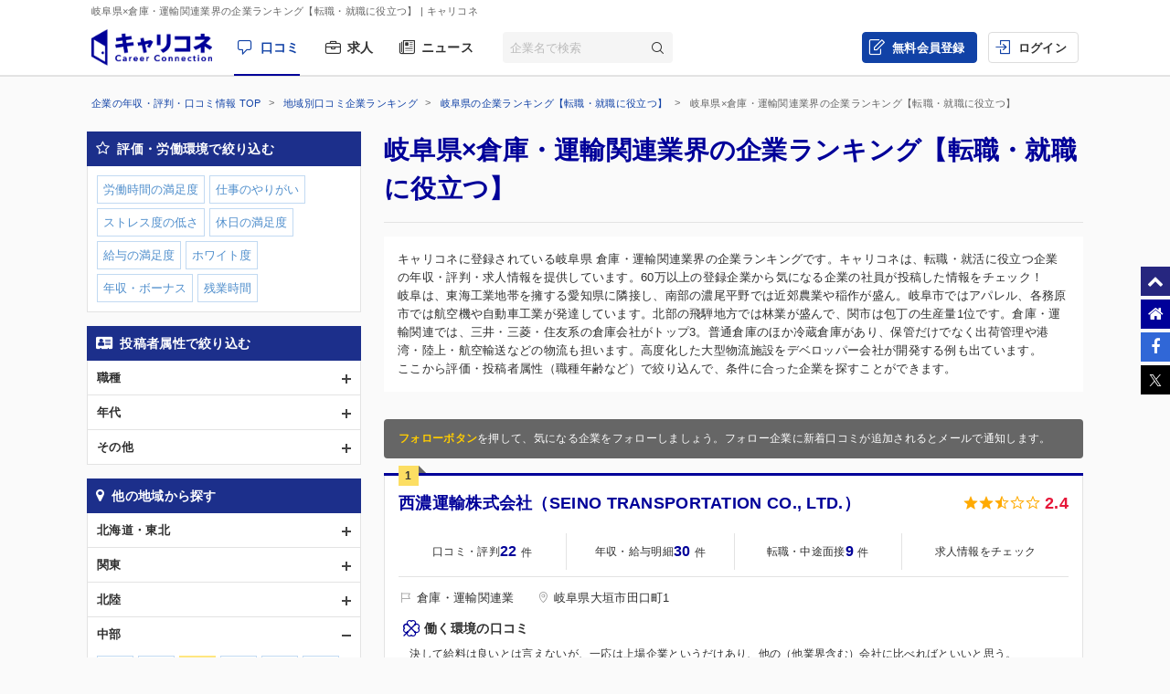

--- FILE ---
content_type: text/html; charset=UTF-8
request_url: https://careerconnection.jp/review/region/Gifu/Warehousing-Harbor_Transportation_Services/
body_size: 14368
content:
<!DOCTYPE html><!--[if lt IE 7]>      <html class="no-js lt-ie9 lt-ie8 lt-ie7"> <![endif]-->
<!--[if IE 7]>         <html class="no-js lt-ie9 lt-ie8">        <![endif]-->
<!--[if IE 8]>         <html class="no-js lt-ie9">               <![endif]-->
<!--[if gt IE 8]><!--> <html class="no-js" lang="ja">            <!--<![endif]-->

    <head>
                
<meta charset="utf-8">

<meta http-equiv="X-UA-Compatible" content="IE=edge" />



<title>岐阜県&times;倉庫・運輸関連業界の企業ランキング【転職・就職に役立つ】 | キャリコネ</title>

<meta name="description" content="キャリコネに登録されている岐阜県 倉庫・運輸関連業界の企業ランキングです。キャリコネは、転職・就活に役立つ企業の年収・評判・求人情報を提供しています。60万以上の登録企業から気になる企業の社員が投稿した情報をチェック！" />
<meta name="keywords" content="年収,評判,面接,転職,就活,会社,企業" />
<meta property="og:title" content="岐阜県&times;倉庫・運輸関連業界の企業ランキング【転職・就職に役立つ】 | キャリコネ">
<meta property="og:description" content="キャリコネに登録されている岐阜県 倉庫・運輸関連業界の企業ランキングです。キャリコネは、転職・就活に役立つ企業の年収・評判・求人情報を提供しています。60万以上の登録企業から気になる企業の社員が投稿した情報をチェック！">
<meta property="og:image" content="https://careerconnection.jp/assets/img/careercon-square-icon.png">

<meta name="robots" content="index,follow">




<link rel="canonical" href="https://careerconnection.jp/review/region/Gifu/Warehousing-Harbor_Transportation_Services/">





<link rel="shortcut icon" href="/favicon.ico" />
<link rel="apple-touch-icon-precomposed" href="/assets/img/careercon-square-icon.png" />
<link rel="apple-touch-icon" href="/assets/img/careercon-square-icon.png" />

<link rel="stylesheet" href="//careerconnection.jp/assets/cache/0de43c1c47d9655624f795621d61cc73.css" />
	<script type="text/javascript" src="/assets/js/lib/jquery-1.10.2.min.js?1519373886"></script>

<script>
    var googletag = googletag || {};
    googletag.cmd = googletag.cmd || [];
</script>

<!--[if lte IE 8]>
    <script type="text/javascript" src="/assets/js/lib/excanvas.js"></script>
<![endif]-->

<!--[if IE]>
    <script src="//ie7-js.googlecode.com/svn/version/2.1(beta4)/IE9.js"></script>
    <script src="//css3-mediaqueries-js.googlecode.com/svn/trunk/css3-mediaqueries.js"></script>
<![endif]-->

<script type="application/ld+json">{"@context":"http://schema.org","@type":"WebSite","url":"http://careerconnection.jp/","potentialAction":{"@type":"SearchAction","target":"http://careerconnection.jp/review/search.html?category=form&reportkind=1&corpName={search_term_string}","query-input":"required name=search_term_string"}}</script>    </head>

        <body class="sub_page review"          >

                
<script>
dataLayer = [{
    'userAgent': 1,
    }];
</script>




<!-- Google Tag Manager -->
<noscript><iframe src="//www.googletagmanager.com/ns.html?id=GTM-NK29LL"
height="0" width="0" style="display:none;visibility:hidden"></iframe></noscript>
<script>(function(w,d,s,l,i){w[l]=w[l]||[];w[l].push({'gtm.start':
new Date().getTime(),event:'gtm.js'});var f=d.getElementsByTagName(s)[0],
j=d.createElement(s),dl=l!='dataLayer'?'&l='+l:'';j.async=true;j.src=
'//www.googletagmanager.com/gtm.js?id='+i+dl;f.parentNode.insertBefore(j,f);
})(window,document,'script','dataLayer','GTM-NK29LL');</script>
<!-- // Google Tag Manager -->


        <div id="wrapper">

                        
<div id="mask" class="mask-off"></div>

<div id="side_nav" class="pc">
    <ul class="side-navi-list">
        <li><a href="#wrapper" class="side-navi-list__item"><i class="i--fa-chevron-up"></i><span>ページトップへ</span></a></li>
        <li><a href="/" class="side-navi-list__item"><i class="i--fa-home"></i><span>キャリコネホームへ</span></a></li>
        <li>
            <a href="http://www.facebook.com/sharer.php?u=https:%2F%2Fcareerconnection.jp%2F&t=%E4%BC%81%E6%A5%AD%E3%83%BB%E4%BC%9A%E7%A4%BE%E3%81%AE%E5%8F%A3%E3%82%B3%E3%83%9F%E3%83%BB%E8%A9%95%E5%88%A4%E3%81%AA%E3%82%89%E3%80%90%E3%82%AD%E3%83%A3%E3%83%AA%E3%82%B3%E3%83%8D%E3%80%91%E8%BB%A2%E8%81%B7%E3%83%BB%E5%B0%B1%E8%81%B7%E6%83%85%E5%A0%B1%E3%81%8B%E3%82%89%E5%B9%B4%E5%8F%8E%E3%83%BB%E8%A9%95%E4%BE%A1%E3%81%BE%E3%81%A7" onclick="window.open(this.href, 'FBwindow', 'width=650, height=450, menubar=no, toolbar=no, scrollbars=yes'); return false;" class="side-navi-list__item"><i class="i--fa-facebook-f"></i><span>Facebook でシェア</span></a>
        </li>
        <li>
            <a href="https://x.com/intent/post/?original_referer=https://careerconnection.jp/&text=企業・会社の口コミ・評判なら【キャリコネ】転職・就職情報から年収・評価まで&url=https://careerconnection.jp/" onClick="window.open(encodeURI(decodeURI(this.href)),'tweetwindow','width=550, height=450,personalbar=0, toolbar=0, scrollbars=1, resizable=1'); return false;" class="side-navi-list__item"><i class="i--font-cc-x"></i><span>X でシェア</span></a>
        </li>
    </ul>
</div>


<header id="header" class="pc-header" role="navigation">
        <div class="pc-header__row-1">
        <div class="pc-header__description">
            <h1>岐阜県&times;倉庫・運輸関連業界の企業ランキング【転職・就職に役立つ】</h1>
                        <p> | キャリコネ</p>
                    </div>
    </div>
        <div class="pc-header__row-2">
        <div class="pc-header__row-2-1">
            <div class="pc-header__logo">
                <div class="pc-header-logo">
                    <div id="logo" class="pc-header-logo__img">
                        <a href="/"><img alt="キャリコネ" src="/assets/img/logo.png?1524015030" /></a>
                    </div>
                </div>
            </div>
            <nav class="pc-header__primary-gnavi">
                <ul>
                                                            <li class="pc-header__primary-gnavi-item pc-header__primary-gnavi-item--active">
                        <a href="https://careerconnection.jp/" class="i--font-cc-review">口コミ</a>
                    </li>
                    <li class="pc-header__primary-gnavi-item ">
                        <a href="https://careerconnection.jp/job/" class="i--font-cc-job">求人</a>
                    </li>
                    <li class="pc-header__primary-gnavi-item ">
                        <a href="https://careerconnection.jp/company_news/" class="i--font-cc-news">ニュース</a>
                    </li>
                                                        </ul>
            </nav>
            <form id="review_search_hsp" action="#" class="pc-header__search-form">
                <input type="text" id="review_keyword_hsp" name="" autocomplete="off" placeholder="企業名で検索">
                <button type="submit" id="corpButton_hsp" class="i--font-cc-search"></button>
            </form>
        </div>
        <div class="pc-header__row-2-2">
            <nav class="pc-header__secondary-gnavi">
                <ul>
                                                            <li class="pc-header__secondary-gnavi-item pc-header__secondary-gnavi-item--register">
                        <a href="https://id.careerconnection.jp/registform/registform_id?siteFlg=1&hrefTo=aHR0cHM6Ly9jYXJlZXJjb25uZWN0aW9uLmpwL3Jldmlldy9yZWdpb24vR2lmdS9XYXJlaG91c2luZy1IYXJib3JfVHJhbnNwb3J0YXRpb25fU2VydmljZXMv&editType=1" class="i--font-cc-post">無料会員登録</a>
                    </li>

                    <li class="pc-header__secondary-gnavi-item">
                        <a href="https://id.careerconnection.jp/login/?siteFlg=1&hrefTo=aHR0cHM6Ly9jYXJlZXJjb25uZWN0aW9uLmpwL3Jldmlldy9yZWdpb24vR2lmdS9XYXJlaG91c2luZy1IYXJib3JfVHJhbnNwb3J0YXRpb25fU2VydmljZXMv&editType=1" class="i--font-cc-login">ログイン</a>
                    </li>
                                                        </ul>
            </nav>
        </div>
    </div>
</header>



                        
            <div class="">
                                <div id="main" role="main">
                    <div class="inner_wrap">
                        <ul id="column">
                            <li class="recommend">
                                
<div class="pc-breadcrumb pc-breadcrumb--other">
        <ul itemscope itemtype="http://schema.org/BreadcrumbList" class="pc-breadcrumb__list">
        <li itemprop="itemListElement" itemscope itemtype="http://schema.org/ListItem">
            <a href="https://careerconnection.jp/" itemprop="item">
                <span itemprop="name">企業の年収・評判・口コミ情報 TOP</span>
                <meta itemprop="position" content="1" />
            </a>
        </li>

                <li itemprop="itemListElement" itemscope itemtype="http://schema.org/ListItem">
            <a href="https://careerconnection.jp/review/region/" itemprop="item">
                <span itemprop="name">地域別口コミ企業ランキング</span>
                <meta itemprop="position" content="2" />
            </a>
        </li>
                <li itemprop="itemListElement" itemscope itemtype="http://schema.org/ListItem">
            <a href="https://careerconnection.jp/review/region/Gifu/" itemprop="item">
                <span itemprop="name">岐阜県の企業ランキング【転職・就職に役立つ】</span>
                <meta itemprop="position" content="3" />
            </a>
        </li>
        
                        <li>
            岐阜県&times;倉庫・運輸関連業界の企業ランキング【転職・就職に役立つ】        </li>
            </ul>
</div>

<div class="recommend_main">
    <h1>岐阜県×倉庫・運輸関連業界の企業ランキング【転職・就職に役立つ】</h1>
            <div class="recommend_lead">
        <p class="recommend_lead_text_01">キャリコネに登録されている岐阜県 倉庫・運輸関連業界の企業ランキングです。キャリコネは、転職・就活に役立つ企業の年収・評判・求人情報を提供しています。60万以上の登録企業から気になる企業の社員が投稿した情報をチェック！</p>
        <p class="recommend_lead_text_02">岐阜は、東海工業地帯を擁する愛知県に隣接し、南部の濃尾平野では近郊農業や稲作が盛ん。岐阜市ではアパレル、各務原市では航空機や自動車工業が発達しています。北部の飛騨地方では林業が盛んで、関市は包丁の生産量1位です。倉庫・運輸関連では、三井・三菱・住友系の倉庫会社がトップ3。普通倉庫のほか冷蔵倉庫があり、保管だけでなく出荷管理や港湾・陸上・航空輸送などの物流も担います。高度化した大型物流施設をデベロッパー会社が開発する例も出ています。<br>ここから評価・投稿者属性（職種年齢など）で絞り込んで、条件に合った企業を探すことができます。</p>
        <p class="sp_accordion_toggle js_sp_accordion_recommend_lead">説明をもっと読む</p>
    </div>
    
    
    
        <div class="search_anchor sp"><a href="#sp_ranking_links">関連のランキング記事</a></div>
        <div class="search_anchor sp"><a href="#sp_modal_menu">条件を変更</a></div>
    <div class="recommend_follow_info">
        <strong>フォローボタン</strong>を押して、気になる企業をフォローしましょう。フォロー企業に新着口コミが追加されるとメールで通知します。
    </div>
    <ul class="recommend_list">
                        <li data-corpseq="202837">
        <div class="recommend_list_title_rank">
            <h2 class="recommend_list_title__block">
                <span class="recommend_list_title_rank_label rank_no1">1</span>                                                <div class="recommend_list_title__right_col">
                    <div class="recommend_list_title_company">
                        <a href="https://careerconnection.jp/review/202837/">
                            西濃運輸株式会社（SEINO TRANSPORTATION CO., LTD.）                        </a>
                    </div>
                                        <div class="recommend_list_title__rating">
                                                <i class="icon-star"></i>
<i class="icon-star"></i>
<i class="icon-star-half"></i>
<i class="icon-star-empty"></i>
<i class="icon-star-empty"></i>
                        <span class="rating_data_value">2.4</span>
                    </div>
                                    </div>
            </h2>
        </div>
        <div class="recommend_list_detail">

                                    
            <ul class="recommend_list__rating_data review_data">
                <li>
                                        <a href="https://careerconnection.jp/review/202837/kutikomi/">
                        <span class="review_data_title">口コミ・評判</span>
                        <span class="review_data_value__block"><span class="review_data_value">22</span>件</span>
                    </a>
                                    </li>
                <li>
                                        <a href="https://careerconnection.jp/review/202837/review/">
                        <span class="review_data_title">年収・給与明細</span>
                        <span class="review_data_value__block"><span class="review_data_value">30</span>件</span>
                    </a>
                                    </li>
                <li>
                                        <a href="https://careerconnection.jp/review/202837/interview/">
                        <span class="review_data_title">転職・中途面接</span>
                        <span class="review_data_value__block"><span class="review_data_value">9</span>件</span>
                    </a>
                                    </li>
                <li class="job-info">
                    <a href="https://careerconnection.jp/review/202837/jobinfo/">
                                                <span class="review_data_title no_value">求人情報をチェック</span>
                                            </a>
                </li>
            </ul>
        </div>
        <ul class="company_outline">
            <li class="i--font-cc-industry">倉庫・運輸関連業</li>
            <li class="i--font-cc-address">岐阜県大垣市田口町1</li>
                        <li class="company_review">
                <span class="company_review_title i--font-cc-theme_welfare">働く環境の口コミ</span>
                　決して給料は良いとは言えないが、一応は上場企業というだけあり、他の（他業界含む）会社に比べればといいと思う。<br />
　例えば条件は忘れましたが...            </li>
                    </ul>
        <div class="action_buttons__block">
                                    <a href="javascript:void(0);" id="favorite_switch_202837" class="button button-follow js-toggle-follow is-unfollowed"
               data-tokenkey='fcc_csrftoken' data-target-seq="202837">
                <span class="button-follow__icon">
                    <i class="i--font-cc-unfollowed"></i>
                </span>
                <span class="button-follow__text">フォロー</span>
            </a>
            <a class="button button--secondary" href="https://careerconnection.jp/review/202837/whiteblack/">評価の詳細を見る</a>
        </div>
    </li>
                        <li data-corpseq="812670">
        <div class="recommend_list_title_rank">
            <h2 class="recommend_list_title__block">
                <span class="recommend_list_title_rank_label rank_no2">2</span>                                                <div class="recommend_list_title__right_col">
                    <div class="recommend_list_title_company">
                        <a href="https://careerconnection.jp/review/812670/">
                            ノーヒ・ロジテック東海（株）                        </a>
                    </div>
                                        <div class="recommend_list_title__rating">
                                                <i class="icon-star"></i>
<i class="icon-star"></i>
<i class="icon-star"></i>
<i class="icon-star-empty"></i>
<i class="icon-star-empty"></i>
                        <span class="rating_data_value">3.0</span>
                    </div>
                                    </div>
            </h2>
        </div>
        <div class="recommend_list_detail">

                                    
            <ul class="recommend_list__rating_data review_data">
                <li>
                                        <span class="no-link">
                        <span class="review_data_title">口コミ・評判</span>
                        <span class="review_data_value__block"><span class="review_data_value">0</span>件</span>
                    </span>
                                    </li>
                <li>
                                        <span class="no-link">
                        <span class="review_data_title">年収・給与明細</span>
                        <span class="review_data_value__block"><span class="review_data_value">0</span>件</span>
                    </span>
                                    </li>
                <li>
                                        <span class="no-link">
                        <span class="review_data_title">転職・中途面接</span>
                        <span class="review_data_value__block"><span class="review_data_value">0</span>件</span>
                    </span>
                                    </li>
                <li class="job-info">
                    <a href="https://careerconnection.jp/review/812670/jobinfo/">
                                                <span class="review_data_title no_value">求人情報をチェック</span>
                                            </a>
                </li>
            </ul>
        </div>
        <ul class="company_outline">
            <li class="i--font-cc-industry">倉庫・運輸関連業</li>
            <li class="i--font-cc-address">岐阜県岐阜市柳津町流通センタ&minus;２&minus;３&minus;１</li>
                    </ul>
        <div class="action_buttons__block">
                                    <a href="javascript:void(0);" id="favorite_switch_812670" class="button button-follow js-toggle-follow is-unfollowed"
               data-tokenkey='fcc_csrftoken' data-target-seq="812670">
                <span class="button-follow__icon">
                    <i class="i--font-cc-unfollowed"></i>
                </span>
                <span class="button-follow__text">フォロー</span>
            </a>
            <a class="button button--secondary" href="https://careerconnection.jp/review/812670/whiteblack/">評価の詳細を見る</a>
        </div>
    </li>
                        <li data-corpseq="28179">
        <div class="recommend_list_title_rank">
            <h2 class="recommend_list_title__block">
                <span class="recommend_list_title_rank_label rank_no3">3</span>                                                <div class="recommend_list_title__right_col">
                    <div class="recommend_list_title_company">
                        <a href="https://careerconnection.jp/review/28179/">
                            株式会社エスラインヒダ                        </a>
                    </div>
                                        <div class="recommend_list_title__rating">
                                                <i class="icon-star"></i>
<i class="icon-star"></i>
<i class="icon-star-half"></i>
<i class="icon-star-empty"></i>
<i class="icon-star-empty"></i>
                        <span class="rating_data_value">2.7</span>
                    </div>
                                    </div>
            </h2>
        </div>
        <div class="recommend_list_detail">

                                    
            <ul class="recommend_list__rating_data review_data">
                <li>
                                        <span class="no-link">
                        <span class="review_data_title">口コミ・評判</span>
                        <span class="review_data_value__block"><span class="review_data_value">0</span>件</span>
                    </span>
                                    </li>
                <li>
                                        <span class="no-link">
                        <span class="review_data_title">年収・給与明細</span>
                        <span class="review_data_value__block"><span class="review_data_value">0</span>件</span>
                    </span>
                                    </li>
                <li>
                                        <span class="no-link">
                        <span class="review_data_title">転職・中途面接</span>
                        <span class="review_data_value__block"><span class="review_data_value">0</span>件</span>
                    </span>
                                    </li>
                <li class="job-info">
                    <a href="https://careerconnection.jp/review/28179/jobinfo/">
                                                <span class="review_data_title no_value">求人情報をチェック</span>
                                            </a>
                </li>
            </ul>
        </div>
        <ul class="company_outline">
            <li class="i--font-cc-industry">倉庫・運輸関連業</li>
            <li class="i--font-cc-address">岐阜県高山市新宮町830-16</li>
                    </ul>
        <div class="action_buttons__block">
                                    <a href="javascript:void(0);" id="favorite_switch_28179" class="button button-follow js-toggle-follow is-unfollowed"
               data-tokenkey='fcc_csrftoken' data-target-seq="28179">
                <span class="button-follow__icon">
                    <i class="i--font-cc-unfollowed"></i>
                </span>
                <span class="button-follow__text">フォロー</span>
            </a>
            <a class="button button--secondary" href="https://careerconnection.jp/review/28179/whiteblack/">評価の詳細を見る</a>
        </div>
    </li>
                        <li data-corpseq="311224">
        <div class="recommend_list_title_rank">
            <h2 class="recommend_list_title__block">
                <span class="recommend_list_title_rank_label rank_no4">4</span>                                                <div class="recommend_list_title__right_col">
                    <div class="recommend_list_title_company">
                        <a href="https://careerconnection.jp/review/311224/">
                            双日ロジテック株式会社                        </a>
                    </div>
                                        <div class="recommend_list_title__rating">
                                                <i class="icon-star"></i>
<i class="icon-star"></i>
<i class="icon-star-half"></i>
<i class="icon-star-empty"></i>
<i class="icon-star-empty"></i>
                        <span class="rating_data_value">2.5</span>
                    </div>
                                    </div>
            </h2>
        </div>
        <div class="recommend_list_detail">

                                    
            <ul class="recommend_list__rating_data review_data">
                <li>
                                        <span class="no-link">
                        <span class="review_data_title">口コミ・評判</span>
                        <span class="review_data_value__block"><span class="review_data_value">0</span>件</span>
                    </span>
                                    </li>
                <li>
                                        <span class="no-link">
                        <span class="review_data_title">年収・給与明細</span>
                        <span class="review_data_value__block"><span class="review_data_value">0</span>件</span>
                    </span>
                                    </li>
                <li>
                                        <span class="no-link">
                        <span class="review_data_title">転職・中途面接</span>
                        <span class="review_data_value__block"><span class="review_data_value">0</span>件</span>
                    </span>
                                    </li>
                <li class="job-info">
                    <a href="https://careerconnection.jp/review/311224/jobinfo/">
                                                <span class="review_data_title no_value">求人情報をチェック</span>
                                            </a>
                </li>
            </ul>
        </div>
        <ul class="company_outline">
            <li class="i--font-cc-industry">倉庫・運輸関連業</li>
            <li class="i--font-cc-address">岐阜県羽島郡笠松町北及1番地</li>
                    </ul>
        <div class="action_buttons__block">
                                    <a href="javascript:void(0);" id="favorite_switch_311224" class="button button-follow js-toggle-follow is-unfollowed"
               data-tokenkey='fcc_csrftoken' data-target-seq="311224">
                <span class="button-follow__icon">
                    <i class="i--font-cc-unfollowed"></i>
                </span>
                <span class="button-follow__text">フォロー</span>
            </a>
            <a class="button button--secondary" href="https://careerconnection.jp/review/311224/whiteblack/">評価の詳細を見る</a>
        </div>
    </li>
                        <li data-corpseq="814535">
        <div class="recommend_list_title_rank">
            <h2 class="recommend_list_title__block">
                <span class="recommend_list_title_rank_label rank_no5">5</span>                                                <div class="recommend_list_title__right_col">
                    <div class="recommend_list_title_company">
                        <a href="https://careerconnection.jp/review/814535/">
                            株式会社ジュニアーロジックス                        </a>
                    </div>
                                        <div class="recommend_list_title__rating">
                                                <i class="icon-star"></i>
<i class="icon-star"></i>
<i class="icon-star-empty"></i>
<i class="icon-star-empty"></i>
<i class="icon-star-empty"></i>
                        <span class="rating_data_value">2.0</span>
                    </div>
                                    </div>
            </h2>
        </div>
        <div class="recommend_list_detail">

                                    
            <ul class="recommend_list__rating_data review_data">
                <li>
                                        <span class="no-link">
                        <span class="review_data_title">口コミ・評判</span>
                        <span class="review_data_value__block"><span class="review_data_value">0</span>件</span>
                    </span>
                                    </li>
                <li>
                                        <a href="https://careerconnection.jp/review/814535/review/">
                        <span class="review_data_title">年収・給与明細</span>
                        <span class="review_data_value__block"><span class="review_data_value">1</span>件</span>
                    </a>
                                    </li>
                <li>
                                        <span class="no-link">
                        <span class="review_data_title">転職・中途面接</span>
                        <span class="review_data_value__block"><span class="review_data_value">0</span>件</span>
                    </span>
                                    </li>
                <li class="job-info">
                    <a href="https://careerconnection.jp/review/814535/jobinfo/">
                                                <span class="review_data_title no_value">求人情報をチェック</span>
                                            </a>
                </li>
            </ul>
        </div>
        <ul class="company_outline">
            <li class="i--font-cc-industry">倉庫・運輸関連業</li>
            <li class="i--font-cc-address">岐阜県海津市平田町高田字下流257番地</li>
                    </ul>
        <div class="action_buttons__block">
                                    <a href="javascript:void(0);" id="favorite_switch_814535" class="button button-follow js-toggle-follow is-unfollowed"
               data-tokenkey='fcc_csrftoken' data-target-seq="814535">
                <span class="button-follow__icon">
                    <i class="i--font-cc-unfollowed"></i>
                </span>
                <span class="button-follow__text">フォロー</span>
            </a>
            <a class="button button--secondary" href="https://careerconnection.jp/review/814535/whiteblack/">評価の詳細を見る</a>
        </div>
    </li>
                        <li data-corpseq="814104">
        <div class="recommend_list_title_rank">
            <h2 class="recommend_list_title__block">
                <span class="recommend_list_title_rank_label rank_no6">6</span>                                                <div class="recommend_list_title__right_col">
                    <div class="recommend_list_title_company">
                        <a href="https://careerconnection.jp/review/814104/">
                            （株）ベルメゾンロジスコ                        </a>
                    </div>
                                        <div class="recommend_list_title__rating">
                                                <i class="icon-star"></i>
<i class="icon-star"></i>
<i class="icon-star-empty"></i>
<i class="icon-star-empty"></i>
<i class="icon-star-empty"></i>
                        <span class="rating_data_value">2.0</span>
                    </div>
                                    </div>
            </h2>
        </div>
        <div class="recommend_list_detail">

                                    
            <ul class="recommend_list__rating_data review_data">
                <li>
                                        <span class="no-link">
                        <span class="review_data_title">口コミ・評判</span>
                        <span class="review_data_value__block"><span class="review_data_value">0</span>件</span>
                    </span>
                                    </li>
                <li>
                                        <span class="no-link">
                        <span class="review_data_title">年収・給与明細</span>
                        <span class="review_data_value__block"><span class="review_data_value">0</span>件</span>
                    </span>
                                    </li>
                <li>
                                        <span class="no-link">
                        <span class="review_data_title">転職・中途面接</span>
                        <span class="review_data_value__block"><span class="review_data_value">0</span>件</span>
                    </span>
                                    </li>
                <li class="job-info">
                    <a href="https://careerconnection.jp/review/814104/jobinfo/">
                                                <span class="review_data_title no_value">求人情報をチェック</span>
                                            </a>
                </li>
            </ul>
        </div>
        <ul class="company_outline">
            <li class="i--font-cc-industry">倉庫・運輸関連業</li>
            <li class="i--font-cc-address">岐阜県可児市塩河２２３２</li>
                    </ul>
        <div class="action_buttons__block">
                                    <a href="javascript:void(0);" id="favorite_switch_814104" class="button button-follow js-toggle-follow is-unfollowed"
               data-tokenkey='fcc_csrftoken' data-target-seq="814104">
                <span class="button-follow__icon">
                    <i class="i--font-cc-unfollowed"></i>
                </span>
                <span class="button-follow__text">フォロー</span>
            </a>
            <a class="button button--secondary" href="https://careerconnection.jp/review/814104/whiteblack/">評価の詳細を見る</a>
        </div>
    </li>
                        <li data-corpseq="7315">
        <div class="recommend_list_title_rank">
            <h2 class="recommend_list_title__block">
                <span class="recommend_list_title_rank_label rank_no7">7</span>                                                <div class="recommend_list_title__right_col">
                    <div class="recommend_list_title_company">
                        <a href="https://careerconnection.jp/review/7315/">
                            揖斐川工業運輸                        </a>
                    </div>
                                        <div class="recommend_list_title__rating">
                                                <i class="icon-star"></i>
<i class="icon-star-half"></i>
<i class="icon-star-empty"></i>
<i class="icon-star-empty"></i>
<i class="icon-star-empty"></i>
                        <span class="rating_data_value">1.7</span>
                    </div>
                                    </div>
            </h2>
        </div>
        <div class="recommend_list_detail">

                                    
            <ul class="recommend_list__rating_data review_data">
                <li>
                                        <span class="no-link">
                        <span class="review_data_title">口コミ・評判</span>
                        <span class="review_data_value__block"><span class="review_data_value">0</span>件</span>
                    </span>
                                    </li>
                <li>
                                        <span class="no-link">
                        <span class="review_data_title">年収・給与明細</span>
                        <span class="review_data_value__block"><span class="review_data_value">0</span>件</span>
                    </span>
                                    </li>
                <li>
                                        <span class="no-link">
                        <span class="review_data_title">転職・中途面接</span>
                        <span class="review_data_value__block"><span class="review_data_value">0</span>件</span>
                    </span>
                                    </li>
                <li class="job-info">
                    <a href="https://careerconnection.jp/review/7315/jobinfo/">
                                                <span class="review_data_title no_value">求人情報をチェック</span>
                                            </a>
                </li>
            </ul>
        </div>
        <ul class="company_outline">
            <li class="i--font-cc-industry">倉庫・運輸関連業</li>
            <li class="i--font-cc-address">岐阜県大垣市波須2丁目2-1</li>
                    </ul>
        <div class="action_buttons__block">
                                    <a href="javascript:void(0);" id="favorite_switch_7315" class="button button-follow js-toggle-follow is-unfollowed"
               data-tokenkey='fcc_csrftoken' data-target-seq="7315">
                <span class="button-follow__icon">
                    <i class="i--font-cc-unfollowed"></i>
                </span>
                <span class="button-follow__text">フォロー</span>
            </a>
            <a class="button button--secondary" href="https://careerconnection.jp/review/7315/whiteblack/">評価の詳細を見る</a>
        </div>
    </li>
                        <li data-corpseq="107192">
        <div class="recommend_list_title_rank">
            <h2 class="recommend_list_title__block">
                <span class="recommend_list_title_rank_label rank_no8">8</span>                                                <div class="recommend_list_title__right_col">
                    <div class="recommend_list_title_company">
                        <a href="https://careerconnection.jp/review/107192/">
                            株式会社アサヒ・リンク                        </a>
                    </div>
                                        <div class="recommend_list_title__rating">
                                                <i class="icon-star"></i>
<i class="icon-star-half"></i>
<i class="icon-star-empty"></i>
<i class="icon-star-empty"></i>
<i class="icon-star-empty"></i>
                        <span class="rating_data_value">1.3</span>
                    </div>
                                    </div>
            </h2>
        </div>
        <div class="recommend_list_detail">

                                    
            <ul class="recommend_list__rating_data review_data">
                <li>
                                        <span class="no-link">
                        <span class="review_data_title">口コミ・評判</span>
                        <span class="review_data_value__block"><span class="review_data_value">0</span>件</span>
                    </span>
                                    </li>
                <li>
                                        <span class="no-link">
                        <span class="review_data_title">年収・給与明細</span>
                        <span class="review_data_value__block"><span class="review_data_value">0</span>件</span>
                    </span>
                                    </li>
                <li>
                                        <span class="no-link">
                        <span class="review_data_title">転職・中途面接</span>
                        <span class="review_data_value__block"><span class="review_data_value">0</span>件</span>
                    </span>
                                    </li>
                <li class="job-info">
                    <a href="https://careerconnection.jp/review/107192/jobinfo/">
                                                <span class="review_data_title no_value">求人情報をチェック</span>
                                            </a>
                </li>
            </ul>
        </div>
        <ul class="company_outline">
            <li class="i--font-cc-industry">倉庫・運輸関連業</li>
            <li class="i--font-cc-address">岐阜県安八郡輪之内町下大榑新田字大道2071番地1</li>
                    </ul>
        <div class="action_buttons__block">
                                    <a href="javascript:void(0);" id="favorite_switch_107192" class="button button-follow js-toggle-follow is-unfollowed"
               data-tokenkey='fcc_csrftoken' data-target-seq="107192">
                <span class="button-follow__icon">
                    <i class="i--font-cc-unfollowed"></i>
                </span>
                <span class="button-follow__text">フォロー</span>
            </a>
            <a class="button button--secondary" href="https://careerconnection.jp/review/107192/whiteblack/">評価の詳細を見る</a>
        </div>
    </li>
                        <li data-corpseq="7314">
        <div class="recommend_list_title_rank">
            <h2 class="recommend_list_title__block">
                <span class="recommend_list_title_rank_label rank_no9">9</span>                                                <div class="recommend_list_title__right_col">
                    <div class="recommend_list_title_company">
                        <a href="https://careerconnection.jp/review/7314/">
                            東海西濃運輸株式会社                        </a>
                    </div>
                                        <div class="recommend_list_title__rating">
                                                <i class="icon-star"></i>
<i class="icon-star-half"></i>
<i class="icon-star-empty"></i>
<i class="icon-star-empty"></i>
<i class="icon-star-empty"></i>
                        <span class="rating_data_value">1.2</span>
                    </div>
                                    </div>
            </h2>
        </div>
        <div class="recommend_list_detail">

                                    
            <ul class="recommend_list__rating_data review_data">
                <li>
                                        <span class="no-link">
                        <span class="review_data_title">口コミ・評判</span>
                        <span class="review_data_value__block"><span class="review_data_value">0</span>件</span>
                    </span>
                                    </li>
                <li>
                                        <a href="https://careerconnection.jp/review/7314/review/">
                        <span class="review_data_title">年収・給与明細</span>
                        <span class="review_data_value__block"><span class="review_data_value">1</span>件</span>
                    </a>
                                    </li>
                <li>
                                        <span class="no-link">
                        <span class="review_data_title">転職・中途面接</span>
                        <span class="review_data_value__block"><span class="review_data_value">0</span>件</span>
                    </span>
                                    </li>
                <li class="job-info">
                    <a href="https://careerconnection.jp/review/7314/jobinfo/">
                                                <span class="review_data_title no_value">求人情報をチェック</span>
                                            </a>
                </li>
            </ul>
        </div>
        <ul class="company_outline">
            <li class="i--font-cc-industry">倉庫・運輸関連業</li>
            <li class="i--font-cc-address">岐阜県土岐市下石町西山304-912 </li>
                    </ul>
        <div class="action_buttons__block">
                                    <a href="javascript:void(0);" id="favorite_switch_7314" class="button button-follow js-toggle-follow is-unfollowed"
               data-tokenkey='fcc_csrftoken' data-target-seq="7314">
                <span class="button-follow__icon">
                    <i class="i--font-cc-unfollowed"></i>
                </span>
                <span class="button-follow__text">フォロー</span>
            </a>
            <a class="button button--secondary" href="https://careerconnection.jp/review/7314/whiteblack/">評価の詳細を見る</a>
        </div>
    </li>
    
        <div class="kyuuyo_sort_header" style="display: block;">
                <p><span>9</span>件中&nbsp;1~9件を表示</p>
    </div>
    <ul class="pagging cf">
            </ul>

</div>


<nav class="recommend_navi">
    <div id="sp_modal_menu" class="sp">
        <p class="sp_modal_menu_title">絞り込み条件を変更</p>
        <ul>
                                <li><a href="javascript:void(0)" onclick="return false;" id="js_modal_rating" class="category_rating">評価・労働環境で絞り込む</a></li>
                                <li><a href="javascript:void(0)" onclick="return false;" id="js_modal_attribute" class="category_attribute">投稿者属性で絞り込む</a></li>
                                <li><a href="javascript:void(0)" onclick="return false;" id="js_modal_region" class="category_region">他の地域から探す</a></li>
                                <li><a href="javascript:void(0)" onclick="return false;" id="js_modal_industry" class="category_industry">他の業界から探す</a></li>
                                        </ul>
    </div>

    <div id="modal_rating" class="recommend_search_box">
        <p class="search_box_title category_rating">評価・労働環境で絞り込む<a href="#sp_modal_menu" class="close_modal_btn sp"></a></p>
    <ul class="search_link">
                    
                        <li><a href="https://careerconnection.jp/review/region/Gifu/Warehousing-Harbor_Transportation_Services/Rating1/">労働時間の満足度</a></li>
                    
                        <li><a href="https://careerconnection.jp/review/region/Gifu/Warehousing-Harbor_Transportation_Services/Rating2/">仕事のやりがい</a></li>
                    
                        <li><a href="https://careerconnection.jp/review/region/Gifu/Warehousing-Harbor_Transportation_Services/Rating3/">ストレス度の低さ</a></li>
                    
                        <li><a href="https://careerconnection.jp/review/region/Gifu/Warehousing-Harbor_Transportation_Services/Rating4/">休日の満足度</a></li>
                    
                        <li><a href="https://careerconnection.jp/review/region/Gifu/Warehousing-Harbor_Transportation_Services/Rating5/">給与の満足度</a></li>
                    
                        <li><a href="https://careerconnection.jp/review/region/Gifu/Warehousing-Harbor_Transportation_Services/Rating6/">ホワイト度</a></li>
                    
                        <li><a href="https://careerconnection.jp/review/region/Gifu/Warehousing-Harbor_Transportation_Services/Con1/">年収・ボーナス</a></li>
                    
                        <li><a href="https://careerconnection.jp/review/region/Gifu/Warehousing-Harbor_Transportation_Services/Con2/">残業時間</a></li>
                </ul>
</div>
<div id="modal_attribute" class="recommend_search_box">
        <p class="search_box_title category_attribute">投稿者属性で絞り込む<a href="#sp_modal_menu" class="close_modal_btn sp"></a></p>
    <ul class="search_accordion">
                    <li>
            <span class="js_search_accordion ">職種</span>
            <ul class="search_link" >
                                                            <li class="noresult">コンサルタント</li>
                                                                            <li><a href="https://careerconnection.jp/review/region/Gifu/Warehousing-Harbor_Transportation_Services/occupation2/">営業</a></li>
                                                                            <li><a href="https://careerconnection.jp/review/region/Gifu/Warehousing-Harbor_Transportation_Services/occupation3/">技術</a></li>
                                                                            <li><a href="https://careerconnection.jp/review/region/Gifu/Warehousing-Harbor_Transportation_Services/occupation4/">管理部門</a></li>
                                                                            <li class="noresult">広告宣伝</li>
                                                                            <li><a href="https://careerconnection.jp/review/region/Gifu/Warehousing-Harbor_Transportation_Services/occupation6/">カスタマーサポート</a></li>
                                                                            <li class="noresult">金融系職種</li>
                                                                            <li class="noresult">クリエイティブ系職種</li>
                                                                            <li><a href="https://careerconnection.jp/review/region/Gifu/Warehousing-Harbor_Transportation_Services/occupation9/">販売系職種</a></li>
                                                                            <li><a href="https://careerconnection.jp/review/region/Gifu/Warehousing-Harbor_Transportation_Services/occupation10/">物流系職種</a></li>
                                                                            <li class="noresult">教育系職種</li>
                                                                            <li class="noresult">医療系職種</li>
                                                                            <li class="noresult">不動産系職種</li>
                                                                            <li><a href="https://careerconnection.jp/review/region/Gifu/Warehousing-Harbor_Transportation_Services/occupation14/">その他職種</a></li>
                                        </ul>
        </li>
                    <li>
            <span class="js_search_accordion ">年代</span>
            <ul class="search_link" >
                                                            <li><a href="https://careerconnection.jp/review/region/Gifu/Warehousing-Harbor_Transportation_Services/age20/">20代</a></li>
                                                                            <li><a href="https://careerconnection.jp/review/region/Gifu/Warehousing-Harbor_Transportation_Services/age30/">30代</a></li>
                                                                            <li><a href="https://careerconnection.jp/review/region/Gifu/Warehousing-Harbor_Transportation_Services/age40/">40代</a></li>
                                                                            <li><a href="https://careerconnection.jp/review/region/Gifu/Warehousing-Harbor_Transportation_Services/age50/">50代</a></li>
                                        </ul>
        </li>
                    <li>
            <span class="js_search_accordion ">その他</span>
            <ul class="search_link" >
                                                            <li><a href="https://careerconnection.jp/review/region/Gifu/Warehousing-Harbor_Transportation_Services/woman/">女性社員</a></li>
                                                                            <li><a href="https://careerconnection.jp/review/region/Gifu/Warehousing-Harbor_Transportation_Services/temp1/">契約社員</a></li>
                                                                            <li class="noresult">派遣社員</li>
                                        </ul>
        </li>
        </ul>
</div>
<div id="modal_region" class="recommend_search_box">
        <p class="search_box_title category_region">他の地域から探す<a href="#sp_modal_menu" class="close_modal_btn sp"></a></p>
    <ul class="search_accordion">
                    <li>
            <span class="js_search_accordion ">北海道・東北</span>
            <ul class="search_link" >
                                                            <li><a href="https://careerconnection.jp/review/region/Hokkaido/Warehousing-Harbor_Transportation_Services/">北海道</a></li>
                                                                            <li><a href="https://careerconnection.jp/review/region/Aomori/Warehousing-Harbor_Transportation_Services/">青森</a></li>
                                                                            <li><a href="https://careerconnection.jp/review/region/Akita/Warehousing-Harbor_Transportation_Services/">秋田</a></li>
                                                                            <li class="noresult">山形</li>
                                                                            <li><a href="https://careerconnection.jp/review/region/Iwate/Warehousing-Harbor_Transportation_Services/">岩手</a></li>
                                                                            <li><a href="https://careerconnection.jp/review/region/Miyagi/Warehousing-Harbor_Transportation_Services/">宮城</a></li>
                                                                            <li><a href="https://careerconnection.jp/review/region/Fukushima/Warehousing-Harbor_Transportation_Services/">福島</a></li>
                                        </ul>
        </li>
                    <li>
            <span class="js_search_accordion ">関東</span>
            <ul class="search_link" >
                                                            <li><a href="https://careerconnection.jp/review/region/Tokyo/Warehousing-Harbor_Transportation_Services/">東京</a></li>
                                                                            <li><a href="https://careerconnection.jp/review/region/Kanagawa/Warehousing-Harbor_Transportation_Services/">神奈川</a></li>
                                                                            <li><a href="https://careerconnection.jp/review/region/Chiba/Warehousing-Harbor_Transportation_Services/">千葉</a></li>
                                                                            <li><a href="https://careerconnection.jp/review/region/Saitama/Warehousing-Harbor_Transportation_Services/">埼玉</a></li>
                                                                            <li><a href="https://careerconnection.jp/review/region/Gunma/Warehousing-Harbor_Transportation_Services/">群馬</a></li>
                                                                            <li><a href="https://careerconnection.jp/review/region/Tochigi/Warehousing-Harbor_Transportation_Services/">栃木</a></li>
                                                                            <li><a href="https://careerconnection.jp/review/region/Ibaraki/Warehousing-Harbor_Transportation_Services/">茨城</a></li>
                                        </ul>
        </li>
                    <li>
            <span class="js_search_accordion ">北陸</span>
            <ul class="search_link" >
                                                            <li><a href="https://careerconnection.jp/review/region/Niigata/Warehousing-Harbor_Transportation_Services/">新潟</a></li>
                                                                            <li><a href="https://careerconnection.jp/review/region/Ishikawa/Warehousing-Harbor_Transportation_Services/">石川</a></li>
                                                                            <li><a href="https://careerconnection.jp/review/region/Fukui/Warehousing-Harbor_Transportation_Services/">福井</a></li>
                                                                            <li><a href="https://careerconnection.jp/review/region/Toyama/Warehousing-Harbor_Transportation_Services/">富山</a></li>
                                        </ul>
        </li>
                    <li>
            <span class="js_search_accordion is_open">中部</span>
            <ul class="search_link" style="display: block;">
                                                            <li><a href="https://careerconnection.jp/review/region/Aichi/Warehousing-Harbor_Transportation_Services/">愛知</a></li>
                                                                            <li><a href="https://careerconnection.jp/review/region/Mie/Warehousing-Harbor_Transportation_Services/">三重</a></li>
                                                                            <li class="selected">岐阜</li>
                                                                            <li><a href="https://careerconnection.jp/review/region/Shizuoka/Warehousing-Harbor_Transportation_Services/">静岡</a></li>
                                                                            <li><a href="https://careerconnection.jp/review/region/Yamanashi/Warehousing-Harbor_Transportation_Services/">山梨</a></li>
                                                                            <li><a href="https://careerconnection.jp/review/region/Nagano/Warehousing-Harbor_Transportation_Services/">長野</a></li>
                                        </ul>
        </li>
                    <li>
            <span class="js_search_accordion ">関西</span>
            <ul class="search_link" >
                                                            <li><a href="https://careerconnection.jp/review/region/Osaka/Warehousing-Harbor_Transportation_Services/">大阪</a></li>
                                                                            <li><a href="https://careerconnection.jp/review/region/Kyoto/Warehousing-Harbor_Transportation_Services/">京都</a></li>
                                                                            <li><a href="https://careerconnection.jp/review/region/Hyogo/Warehousing-Harbor_Transportation_Services/">兵庫</a></li>
                                                                            <li><a href="https://careerconnection.jp/review/region/Shiga/Warehousing-Harbor_Transportation_Services/">滋賀</a></li>
                                                                            <li><a href="https://careerconnection.jp/review/region/Nara/Warehousing-Harbor_Transportation_Services/">奈良</a></li>
                                                                            <li><a href="https://careerconnection.jp/review/region/Wakayama/Warehousing-Harbor_Transportation_Services/">和歌山</a></li>
                                        </ul>
        </li>
                    <li>
            <span class="js_search_accordion ">中国・四国</span>
            <ul class="search_link" >
                                                            <li><a href="https://careerconnection.jp/review/region/Hiroshima/Warehousing-Harbor_Transportation_Services/">広島</a></li>
                                                                            <li><a href="https://careerconnection.jp/review/region/Okayama/Warehousing-Harbor_Transportation_Services/">岡山</a></li>
                                                                            <li><a href="https://careerconnection.jp/review/region/Yamaguchi/Warehousing-Harbor_Transportation_Services/">山口</a></li>
                                                                            <li><a href="https://careerconnection.jp/review/region/Shimane/Warehousing-Harbor_Transportation_Services/">島根</a></li>
                                                                            <li><a href="https://careerconnection.jp/review/region/Tottori/Warehousing-Harbor_Transportation_Services/">鳥取</a></li>
                                                                            <li><a href="https://careerconnection.jp/review/region/Tokushima/Warehousing-Harbor_Transportation_Services/">徳島</a></li>
                                                                            <li><a href="https://careerconnection.jp/review/region/Kagawa/Warehousing-Harbor_Transportation_Services/">香川</a></li>
                                                                            <li><a href="https://careerconnection.jp/review/region/Ehime/Warehousing-Harbor_Transportation_Services/">愛媛</a></li>
                                                                            <li><a href="https://careerconnection.jp/review/region/Kochi/Warehousing-Harbor_Transportation_Services/">高知</a></li>
                                        </ul>
        </li>
                    <li>
            <span class="js_search_accordion ">九州・沖縄</span>
            <ul class="search_link" >
                                                            <li><a href="https://careerconnection.jp/review/region/Fukuoka/Warehousing-Harbor_Transportation_Services/">福岡</a></li>
                                                                            <li><a href="https://careerconnection.jp/review/region/Saga/Warehousing-Harbor_Transportation_Services/">佐賀</a></li>
                                                                            <li><a href="https://careerconnection.jp/review/region/Nagasaki/Warehousing-Harbor_Transportation_Services/">長崎</a></li>
                                                                            <li><a href="https://careerconnection.jp/review/region/Kumamoto/Warehousing-Harbor_Transportation_Services/">熊本</a></li>
                                                                            <li><a href="https://careerconnection.jp/review/region/Oita/Warehousing-Harbor_Transportation_Services/">大分</a></li>
                                                                            <li class="noresult">宮崎</li>
                                                                            <li><a href="https://careerconnection.jp/review/region/Kagoshima/Warehousing-Harbor_Transportation_Services/">鹿児島</a></li>
                                                                            <li><a href="https://careerconnection.jp/review/region/Okinawa/Warehousing-Harbor_Transportation_Services/">沖縄</a></li>
                                        </ul>
        </li>
        </ul>
</div>
<div id="modal_industry" class="recommend_search_box">
        <p class="search_box_title category_industry">他の業界から探す<a href="#sp_modal_menu" class="close_modal_btn sp"></a></p>
    <ul class="search_accordion">
                    <li>
            <span class="js_search_accordion ">金融</span>
            <ul class="search_link" >
                                                            <li><a href="https://careerconnection.jp/review/region/Gifu/Banks/">銀行業</a></li>
                                                                            <li class="noresult">証券業</li>
                                                                            <li><a href="https://careerconnection.jp/review/region/Gifu/Insurance/">保険業</a></li>
                                                                            <li><a href="https://careerconnection.jp/review/region/Gifu/Other_Financing_Business/">その他金融業</a></li>
                                        </ul>
        </li>
                    <li>
            <span class="js_search_accordion ">建設・不動産</span>
            <ul class="search_link" >
                                                            <li><a href="https://careerconnection.jp/review/region/Gifu/Construction/">建設業</a></li>
                                                                            <li><a href="https://careerconnection.jp/review/region/Gifu/Real_Estate/">不動産業</a></li>
                                        </ul>
        </li>
                    <li>
            <span class="js_search_accordion is_open">物流・運送</span>
            <ul class="search_link" style="display: block;">
                                                            <li><a href="https://careerconnection.jp/review/region/Gifu/Land_Transportation/">陸運業</a></li>
                                                                            <li class="noresult">海運業</li>
                                                                            <li class="noresult">空運業</li>
                                                                            <li class="selected">倉庫・運輸関連業</li>
                                        </ul>
        </li>
                    <li>
            <span class="js_search_accordion ">資源</span>
            <ul class="search_link" >
                                                            <li><a href="https://careerconnection.jp/review/region/Gifu/Textiles-Apparels/">繊維製品</a></li>
                                                                            <li><a href="https://careerconnection.jp/review/region/Gifu/Pulp-Paper/">パルプ・紙</a></li>
                                                                            <li><a href="https://careerconnection.jp/review/region/Gifu/Chemicals/">化学</a></li>
                                                                            <li><a href="https://careerconnection.jp/review/region/Gifu/Pharmaceutical/">医薬品</a></li>
                                                                            <li><a href="https://careerconnection.jp/review/region/Gifu/Oil-Coal_Products/">石油・石炭製品</a></li>
                                                                            <li><a href="https://careerconnection.jp/review/region/Gifu/Rubber_Products/">ゴム製品</a></li>
                                                                            <li><a href="https://careerconnection.jp/review/region/Gifu/Glass-Ceramics_Products/">ガラス・土石製品</a></li>
                                                                            <li><a href="https://careerconnection.jp/review/region/Gifu/Iron-Steel/">鉄鋼</a></li>
                                                                            <li><a href="https://careerconnection.jp/review/region/Gifu/Mining/">鉱業</a></li>
                                                                            <li><a href="https://careerconnection.jp/review/region/Gifu/Nonferrous_Metals/">非鉄金属</a></li>
                                                                            <li><a href="https://careerconnection.jp/review/region/Gifu/Metal_Products/">金属製品</a></li>
                                                                            <li><a href="https://careerconnection.jp/review/region/Gifu/Electric_Power-Gas/">電気・ガス業</a></li>
                                        </ul>
        </li>
                    <li>
            <span class="js_search_accordion ">電気・精密</span>
            <ul class="search_link" >
                                                            <li><a href="https://careerconnection.jp/review/region/Gifu/Machinery/">機械</a></li>
                                                                            <li><a href="https://careerconnection.jp/review/region/Gifu/Electric_Appliances/">電気機器</a></li>
                                                                            <li><a href="https://careerconnection.jp/review/region/Gifu/Transportation_Equipment/">輸送用機器</a></li>
                                                                            <li><a href="https://careerconnection.jp/review/region/Gifu/Precision_Instruments/">精密機器</a></li>
                                                                            <li><a href="https://careerconnection.jp/review/region/Gifu/Other_Products/">その他製品</a></li>
                                        </ul>
        </li>
                    <li>
            <span class="js_search_accordion ">食品</span>
            <ul class="search_link" >
                                                            <li><a href="https://careerconnection.jp/review/region/Gifu/Foods/">食料品</a></li>
                                                                            <li><a href="https://careerconnection.jp/review/region/Gifu/Fishery-Agriculture-Forestry/">水産・農林業</a></li>
                                        </ul>
        </li>
                    <li>
            <span class="js_search_accordion ">情報・通信</span>
            <ul class="search_link" >
                                                            <li><a href="https://careerconnection.jp/review/region/Gifu/Information-Communication/">情報・通信</a></li>
                                        </ul>
        </li>
                    <li>
            <span class="js_search_accordion ">小売・卸</span>
            <ul class="search_link" >
                                                            <li><a href="https://careerconnection.jp/review/region/Gifu/Wholesale_Trade/">卸売業</a></li>
                                                                            <li><a href="https://careerconnection.jp/review/region/Gifu/Retail_Trade/">小売業</a></li>
                                        </ul>
        </li>
                    <li>
            <span class="js_search_accordion ">その他</span>
            <ul class="search_link" >
                                                            <li><a href="https://careerconnection.jp/review/region/Gifu/Services/">サービス業</a></li>
                                                                            <li><a href="https://careerconnection.jp/review/region/Gifu/Nonclassifiable/">その他</a></li>
                                        </ul>
        </li>
        </ul>
</div>
<div class="recommend_search_box">
    <p class="search_box_title category_change">絞り込み条件を解除</p>
    <ul class="search_link">
                <li><a href="https://careerconnection.jp/review/industry/Warehousing-Harbor_Transportation_Services/" class="change_link">岐阜</a></li>
        
                <li><a href="https://careerconnection.jp/review/region/Gifu/" class="change_link">倉庫・運輸関連業</a></li>
        
        
            </ul>
</div>
<div class="recommend_links_box">
    <p class="links_box_title">岐阜県 &times; 倉庫・運輸関連業界の求人</p>
    <ul>
            <li>
            <a href="https://careerconnection.jp/job/A0223014200936-detail">
                <div class="links_title">【岐阜】物流管理※未経験歓迎／夜勤無・残業月20h／アパレル物流のリーディングカンパニー【dodaエージェントサービス 求人】</div>
                <div class="links_text">浪速運送株式会社</div>
            </a>
        </li>
            <li>
            <a href="https://careerconnection.jp/job/A0223014200937-detail">
                <div class="links_title">岐阜◆物流センター長候補◆ファッション物流で高シェア／海外事業も拡大中◆日勤のみ／残業20H程【dodaエージェントサービス 求人】</div>
                <div class="links_text">浪速運送株式会社</div>
            </a>
        </li>
            <li>
            <a href="https://careerconnection.jp/job/A0223014200938-detail">
                <div class="links_title">岐阜羽島◆物流センター長候補※ポテンシャル採用◆ファッション物流で高シェア／海外事業も拡大中◆【dodaエージェントサービス 求人】</div>
                <div class="links_text">浪速運送株式会社</div>
            </a>
        </li>
            <li>
            <a href="https://careerconnection.jp/job/A0223014252673-detail">
                <div class="links_title">※未経験歓迎【総合職／岐阜】倉庫管理、運営など◆月給28万円〜／賞与年3回／完全週休二日制【dodaエージェントサービス 求人】</div>
                <div class="links_text">名正運輸株式会社</div>
            </a>
        </li>
            <li>
            <a href="https://careerconnection.jp/job/A0223014168419-detail">
                <div class="links_title">未経験歓迎【岐阜市】学校等の送迎バスドライバー/年間休日140日以上/正社員登用過去実績多数【dodaエージェントサービス 求人】</div>
                <div class="links_text">株式会社ドライビングサービス</div>
            </a>
        </li>
        </ul>
    <div class="links_more_link"><a href="https://careerconnection.jp/job/result?workLocation2%5B0%5D=27&amp;hopeIndustries2%5B0%5D=57">すべてを見る</a></div>
</div>

            <div id="sp_ranking_links" class="recommend_links_box">
        <p class="links_box_title">関連のランキング記事</p>
        <ul>
                        <li>
                <a href="https://careerconnection.jp/review/ranking/177/">
                    <div class="links_award_title">物流・倉庫業界のホワイト度が高い企業ランキング2019</div>
                </a>
            </li>
                        <li>
                <a href="https://careerconnection.jp/review/ranking/160/">
                    <div class="links_award_title">物流・倉庫業界の給与の満足度が高い企業ランキング2019</div>
                </a>
            </li>
                        <li>
                <a href="https://careerconnection.jp/review/ranking/156/">
                    <div class="links_award_title">物流・倉庫業界のストレス度の低い企業ランキング2019</div>
                </a>
            </li>
                        <li>
                <a href="https://careerconnection.jp/review/ranking/150/">
                    <div class="links_award_title">物流・倉庫業界の労働時間の満足度が高い企業2019</div>
                </a>
            </li>
                        <li>
                <a href="https://careerconnection.jp/review/ranking/68/">
                    <div class="links_award_title">鉄道業界の残業が少ない企業ランキング2018</div>
                </a>
            </li>
                    </ul>
        <div class="links_more_link"><a href="https://careerconnection.jp/review/ranking/">他の企業ランキング記事を見る</a></div>
    </div>
        
</nav>



<script>
        $(window).on('load', function() {
        if (window.matchMedia('(max-width:640px)').matches) {

                        var flg = "close";
            $(".js_sp_accordion_recommend_lead").on("click", function() {
                $(".recommend_lead_text_02").slideToggle();
                if(flg == "close"){
                    $(this).text("閉じる");
                    flg = "open";
                }else{
                    $(this).text("説明をもっと読む");
                    flg = "close";
                }
            });
        }
    });

        $(function() {
        $(".js_search_accordion").on("click", function() {
            $(this).next().slideToggle();
            $(this).toggleClass("is_open");
        });
    });

        $(window).on('load', function() {
        if (window.matchMedia('(max-width:640px)').matches) {
            recommendNaviModal();
        }
    });

    function recommendNaviModal() {
                $('#js_modal_region').on('click', function() {
            $('#modal_region').toggleClass('is_open');
        });
                $('#js_modal_industry').on('click', function() {
            $('#modal_industry').toggleClass('is_open');
        });
        $('#js_modal_attribute').on('click', function() {
            $('#modal_attribute').toggleClass('is_open');
        });
                $('#js_modal_rating').on('click', function() {
            $('#modal_rating').toggleClass('is_open');
        });
                $('.close_modal_btn').on('click', function() {
            $('.recommend_search_box').removeClass('is_open');
        });
    }
</script>

    <script>
      // common/LoginRequiredModalController.js で参照するグローバル値を先にセット
      window.isLoggedIn = false;

      // サインアップ・ログインURL
      window.signupUrl = "https://id.careerconnection.jp/registform/registform_id?siteFlg=1&hrefTo=aHR0cHM6Ly9jYXJlZXJjb25uZWN0aW9uLmpwL3Jldmlldy9yZWdpb24vR2lmdS9XYXJlaG91c2luZy1IYXJib3JfVHJhbnNwb3J0YXRpb25fU2VydmljZXMv&editType=1";
      window.loginUrl  = "https://id.careerconnection.jp/login/?siteFlg=1&hrefTo=aHR0cHM6Ly9jYXJlZXJjb25uZWN0aW9uLmpwL3Jldmlldy9yZWdpb24vR2lmdS9XYXJlaG91c2luZy1IYXJib3JfVHJhbnNwb3J0YXRpb25fU2VydmljZXMv&editType=1";
    </script>
	<script type="text/javascript" src="/assets/js/common/LoginRequiredModalController.js?1768373502"></script>
                            </li>
                        </ul><!-- // #column -->
                    </div><!-- // .inner_wrap -->
                </div><!-- // #main -->
            </div>

                        
<footer id="footer" class="pc-footer">

    <section class="pc-footer-row-1">
        <div class="pc-footer-description">
                                    <div class="pc-footer-description__title">キャリコネは企業の年収・給与/口コミ・評判/転職・中途採用面接対策/求人の情報サイト</div>
            <p class="pc-footer-description__body">キャリコネは、利用者のアンケートから収集した企業の年収・給与、口コミ・評判、転職・中途採用面接対策を基にした情報サイトです。 キャリコネの年収・給与レポート、口コミ・評判レポート、転職・中途採用面接レポートは、有名企業に勤める社員を中心に投稿されたもので、月給だけでなく、残業代、手当、賞与などを具体的にカバーした年収情報と、働く環境やローカルルール、社員にしかわからない口コミや転職時の面接体験などから構成されています。<br/>幹部候補求人を中心とした年収200万円アップの求人も提供しております。企業の評判や口コミ情報を見ながら、求人応募を行うことができます。<br/>また、企業や仕事に関連した特集コンテンツも充実しており、企業の人事制度や公的データ算出による平均年収や様々な角度から働く人のキャリアをサポートする情報を提供しています。</p>
            
                    </div>
    </section>

    <section class="pc-footer-row-2">

        
        <div class="pc-footer__banner">
            <a href="https://agent-navigation.jp/lp/2?utm_source=cc&utm_medium=banner&utm_campaign=anavilp01_from_cc"
             target="_blank"
             class="gtm_event_anavilp01_from_ccgfooter_pc">
                <img alt="年間決定実績1,000件以上の求人データベース Agent Navigation" src="/assets/img/anavi/banner_anavi01_landscape2.png?1655370085" />            </a>
        </div>

        <div class="site-navi-wrap">
            <ul class="site-navi-primary-link-list">
                <li><a href="https://careerconnection.jp/">キャリコネトップ</a></li>
                <li><a href="https://careerconnection.jp/job/">求人</a></li>
                <li><a href="https://careerconnection.jp/company_news/">企業ニュース</a></li>
                <li><a href="https://id.careerconnection.jp/" target="_blank">会員ID管理</a></li>
                <li><a href="https://careerconnection.jp/src/award/">受賞歴・メディア掲載歴</a></li>
            </ul>

            <ul class="site-navi-secondary-link-list">
                <li><a href="https://careerconnection.jp/src/about_cc">キャリコネとは</a></li>
                <li><a href="https://careerconnection.jp/src/contact">お問い合わせ</a></li>
                <li><a href="https://careerconnection.jp/src/help">ヘルプ</a></li>
                <li><a href="https://id.careerconnection.jp/rules/index" target="_blank">利用規約</a></li>
                <li><a href="https://www.globalway.co.jp/company/privacypolicy/" target="_blank">プライバシーポリシー</a></li>
                <li><a href="https://www.globalway.co.jp/company/cookiepolicy/" target="_blank">Cookie等利用ポリシー</a></li>
                <li><a href="https://careerconnection.jp/src/info_security">情報セキュリティ</a></li>
                <li><a href="https://careerconnection.jp/src/sitemap">サイトマップ</a></li>
            </ul>

            <div class="site-requests-form">
                <div class="site-requests-form__title">キャリコネへのご意見・ご要望をお待ちしております。</div>
                <p class="site-requests-form__note">※下記フォームには個人情報(個人名、住所、メールアドレスなど)のご入力はお控えください。<br>※個別に返信はできませんので、ご了承ください。<a href="https://careerconnection.jp/src/contact">返信の必要なお問い合わせはこちら</a></p>
                <div id="contact_send" class="site-requests-form__form">
                    <textarea id="contact_description" class="site-requests-form__textarea"></textarea>
                    <a id="contact_submit" class="site-requests-form__submit" tabindex="0"><span>送信</span></a>
                </div>
            </div>
        </div>

    </section>


    <section class="pc-footer-row-3">
        <div class="pc-footer-company">
            <div class="pc-footer-company__title">株式会社グローバルウェイ</div>
            <ul class="pc-footer-company__link-list">
                <li><a href="http://www.globalway.co.jp/company/outline/" target="_blank">企業情報</a></li>
                <li><a href="http://www.globalway.co.jp/recruit/" target="_blank">採用情報</a></li>
            </ul>
        </div>

        <ul class="pc-footer-services">
            <li>
                <a href="https://job.careerconnection.jp/" target="_blank">
                    <img alt="キャリコネ転職" src="/assets/img/logo/cc_job_logo.png?1528107572" />                    <span>自分を『ワンアップ』する<br>転職サイト「キャリコネ転職」</span>
                </a>
            </li>
            <li>
                <a href="https://news.careerconnection.jp/" target="_blank">
                    <img alt="キャリコネニュース" src="/assets/img/logo/cc_news_logo.png?1528107572" />                    <span>働きやすい職場を増やそう<br>「キャリコネニュース」</span>
                </a>
            </li>
            <li>
                <a href="http://corp-research.jp/" target="_blank">
                    <img alt="リサコ" src="/assets/img/logo/resaco_logo.png?1671769066" />                    <span>理解が深まる企業研究メディア<br>「リサコ」</span>
                </a>
            </li>
            <li>
                <a href="https://www.globalway.co.jp/lp/rs/" target="_blank">
                    <img alt="グローバルウェイ ハイクラスエージェント" src="/assets/img/logo/globalway_highclass_agent_logo.png?1675054897" />                    <span>IT・外資系転職に特化した人材紹介「グローバルウェイ ハイクラスエージェント」</span>
                </a>
            </li>
                        <li>
                <a href="https://www.timeticket.jp/" target="_blank">
                    <img alt="TimeTicket" src="/assets/img/logo/timeticket_logo.png?1634709090" />                    <span>個人の空き時間を売買する<br />「TimeTicket」</span>
                </a>
            </li>
            <li>
                <a href="https://blog.mid-career-recruiting.com/" target="_blank">
                    <img alt="中途採用サクセス" src="/assets/img/logo/mid_career_recruiting_success_logo.png?1559717366" />                    <span>中途採用に悩む人事担当者のための<br />「中途採用サクセス」</span>
                </a>
            </li>
            <li>
                <a href="https://news.careerconnection.jp/dx/?ref=careerconnection" target="_blank">
                    <img alt="NEXT DX LEADER" src="/assets/img/logo/next_dx_leader_logo.png?1660112142" />                    <span>DX最前線と繋がる動画プラットフォーム<br />「NEXT DX LEADER」</span>
                </a>
            </li>
        </ul>
    </section>


    <div class="pc-footer-copyright">
        <p>Copyright (C) Globalway, Inc. All rights reserved.</p>
    </div>

</footer>







<script type="text/javascript">function fuel_csrf_token()
{if(document.cookie.length>0)
{var c_name="fcc_csrftoken";c_start=document.cookie.indexOf(c_name+"=");if(c_start!=-1)
{c_start=c_start+c_name.length+1;c_end=document.cookie.indexOf(";",c_start);if(c_end==-1)
{c_end=document.cookie.length;}
return unescape(document.cookie.substring(c_start,c_end));}}
return"";}</script>
<script type="text/javascript">function fuel_set_csrf_token(form)
{if(document.cookie.length>0&&typeof form!=undefined)
{var c_name="fcc_csrftoken";c_start=document.cookie.indexOf(c_name+"=");if(c_start!=-1)
{c_start=c_start+c_name.length+1;c_end=document.cookie.indexOf(";",c_start);if(c_end==-1)
{c_end=document.cookie.length;}
value=unescape(document.cookie.substring(c_start,c_end));if(value!="")
{for(i=0;i<form.elements.length;i++)
{if(form.elements[i].name==c_name)
{form.elements[i].value=value;break;}}}}}}</script>
<script type="text/javascript">$('#contact_submit').click(function()
{var value=$.trim($('#contact_description').val());if(value.length==0){return;}
$.ajax({type:'post',url:'https://careerconnection.jp/src/contact/from_footer/',data:{value:value,fcc_csrftoken:fuel_csrf_token()},dataType:'html',success:function(data,textStatus){$('#contact_send').html(data);},xhrFields:{withCredentials:true},complete:function()
{$('input[name="fcc_csrftoken"]').each(function()
{var form=$(this).closest('form');fuel_set_csrf_token(form[0]);});},cache:false});});</script>        </div>

        

<script>
const study_update_url = 'https://careerconnection.jp/mypage/career/message/study_update';
const hope_update_url = 'https://careerconnection.jp/mypage/career/message/hope_update';
const job_count_update_url = 'https://careerconnection.jp/mypage/career/message/job_count_update';
const currentJobCount = 0;

$(function() {
    let $autoModals = $('.post-login-modal-wrapper');
    $autoModals = $autoModals.filter(function () {
        return $(this).data('modal-name') !== 'modal_job_count2';
    });

    // 経験社数モーダルの制御
    const $jobCountModal = $('[data-modal-name="modal_job_count1"]');
    const $options = $jobCountModal.find('input[name="TURN_JOB_COUNT_CD"]');
    $options.each(function () {
        const $option = $(this);
        const val = parseInt($option.val(), 10);

        if (val < currentJobCount) {
            $option.closest('li').hide();
        } else if (val === currentJobCount) {
            $option.prop('checked', true);
            const $label = $option.closest('label');
            const text = String(currentJobCount) + "社で変わらない";
            $label.contents().filter(function() {
                return this.nodeType === 3;
            }).first().replaceWith(text);
        }
    });

    let currentIndex = 0;
    // 背面のスクロール禁止
    function lockScroll() {
        if (!$('body').data('scroll-top')) {
            const scrollTop = window.scrollY || document.documentElement.scrollTop;
            $('body').data('scroll-top', scrollTop);
            $('html, body').addClass('modal-open').css({
                position: 'fixed',
                top: `-${scrollTop}px`,
                width: '100%',
            });
        } else {
            $('html, body').addClass('modal-open');
        }
    }

    // 背面のスクロール復活
    function unlockScroll() {
        const scrollTop = $('body').data('scroll-top') || 0;
        $('html, body').removeClass('modal-open').css({
            position: '',
            top: '',
            width: '',
        });

        // スクロール位置復元
        window.scrollTo(0, scrollTop);
        // 保存値を削除
        $('body').removeData('scroll-top');
    }

    // モーダルを順番に表示する関数
    function showNextModal() {
        if (currentIndex >= $autoModals.length) {
            unlockScroll(); // 最後の1個を閉じた時だけスクロール復活
            return;
        }

        const $modal = $($autoModals[currentIndex]);
        currentIndex++;

        // GA計測用のgtag送信 （data-modal-name属性がある場合）
        const modalName = $modal.data('modal-name');
        if (typeof gtag === 'function' && modalName) {
            gtag('event', 'modal_displayed', {
                modal_type: 'modal_post_login',
                modal_name: modalName
            });
        }

        $modal.fadeIn();
    }

    // 初回起動
    showNextModal();

    // CTAボタンのクリックイベント （GA計測用のgtag送信）
    $(document).on('click', '[data-post-login-modal-cta]', function () {
        const modalName = $(this).closest('[data-modal-name]').data('modal-name');
        const destination = $(this).data('destination');

        if (typeof gtag === 'function') {
            gtag('event', 'modal_cta_clicked', {
                modal_name: modalName,
                destination: destination
            });
        }
    });

    // 閉じるボタンのクリックイベント
    $(document).on('click', '[data-post-login-modal-close]', function() {
        const $modal = $(this).closest('.post-login-modal-wrapper');
        const requiresValidation = $modal.data('require-validation') === true || $modal.data('require-validation') === 'true';

        $modal.fadeOut(function() {
            if (!requiresValidation) {
                showNextModal(); // 次のモーダルを表示
            }
        });
    });

    // オーバーレイのクリックイベント
    $(document).on('click', '.post-login-modal-overlay', function() {
        const $modal = $(this).closest('.post-login-modal-wrapper');
        const requiresValidation = $modal.data('require-validation') === true || $modal.data('require-validation') === 'true';

        if ($modal.data('close-overlay') === true) {
            $modal.fadeOut(function() {
                if (!requiresValidation) {
                    showNextModal(); // 次のモーダルを表示
                }
            });
        }
    });

    $(document).on('click', '[data-update-type]', function (e) {
        e.preventDefault();
        let postUrl = '';
        const updateType = $(this).data('update-type');
        const $modal = $(this).closest('.post-login-modal-wrapper');

        $modal.find('.post-login-modal__fieldset').removeClass('is-error');
        $modal.find('.post-login-modal__error').text('');
        let isValid = true;

        if (updateType === 'motivation') {
            const hope = $modal.find('input[name="TURN_JOB_HOPE_CD"]:checked').val();
            const period = $modal.find('input[name="HOPE_TURN_TIME_CD"]:checked').val();

            if (!hope) {
                isValid = false;
                    const $fs = $modal.find('input[name="TURN_JOB_HOPE_CD"]').closest('.post-login-modal__fieldset');
                    $fs.addClass('is-error');
                    $fs.find('.post-login-modal__error').text('選択は必須です');
            }

            if (!period) {
                isValid = false;
                const $fs = $modal.find('input[name="HOPE_TURN_TIME_CD"]').closest('.post-login-modal__fieldset');
                $fs.addClass('is-error');
                $fs.find('.post-login-modal__error').text('選択は必須です');
            }
            if (!isValid) return false;

            postUrl = hope_update_url;
            postData = {
                update_type: updateType,
                TURN_JOB_HOPE_CD: hope,
                HOPE_TURN_TIME_CD: period
            };
        }
        else if (updateType === 'job_count')
        {
            const count = $modal.find('input[name="TURN_JOB_COUNT_CD"]:checked').val();

            if (!count) {
                isValid = false;
                const $fs = $modal.find('input[name="TURN_JOB_COUNT_CD"]').closest('.post-login-modal__fieldset');
                $fs.addClass('is-error');
                $fs.find('.post-login-modal__error').text('選択は必須です');
            }

            if (!isValid) return false;

            postUrl = job_count_update_url;
            postData = {
                update_type: updateType,
                TURN_JOB_COUNT_CD: count
            };
        }
        else if (updateType === 'fav')
        {
            postUrl = study_update_url;
            postData = {};
        }

        $.ajax({
            url: postUrl,
            type: 'POST',
            data: postData,
            success: function (res) {
                if (updateType === 'job_count') {
                    const newCount = parseInt(postData.TURN_JOB_COUNT_CD, 10);

                    if (newCount > currentJobCount && (newCount === 2 || newCount === 3)) {
                        const $nextModal = $('[data-modal-name="modal_job_count2"]');
                        $nextModal.find('.post-login-modal__primary-button-text').text(`${newCount}社目の職務経歴を追加する`);
                        $modal.fadeOut(function () {
                            $nextModal.fadeIn();
                        });
                        return;
                    }
                }
                $modal.fadeOut(function () {
                    showNextModal(); // 成功時に次のモーダルを表示
                });
            },
            error: function (err) {
                console.error('更新失敗:', err);
            }
        });
    });
});
</script>        
        	<link type="text/css" rel="stylesheet" href="/assets/css/lib/font-awesome/4.7.0/css/font-awesome.min.css?1524467990" />
	<link type="text/css" rel="stylesheet" href="/assets/css/lib/jquery-ui/jquery-ui-1.12.1.min.css?1524624169" />
	<script type="text/javascript" src="/assets/js/lib/jquery.easing.1.4.1.min.js?1524467990"></script>
	<script type="text/javascript" src="/assets/js/lib/jquery.inview.1.1.2.min.js?1524467990"></script>
	<script type="text/javascript" src="/assets/js/lib/chart/Chart.min.js?1524467990"></script>
	<script type="text/javascript" src="/assets/js/lib/jquery-ui-1.12.1.min.js?1524467990"></script>
<script src="//careerconnection.jp/assets/cache/3e43e22a7723011f61b21a1c107fc381.js"></script>
    </body>
</html>
